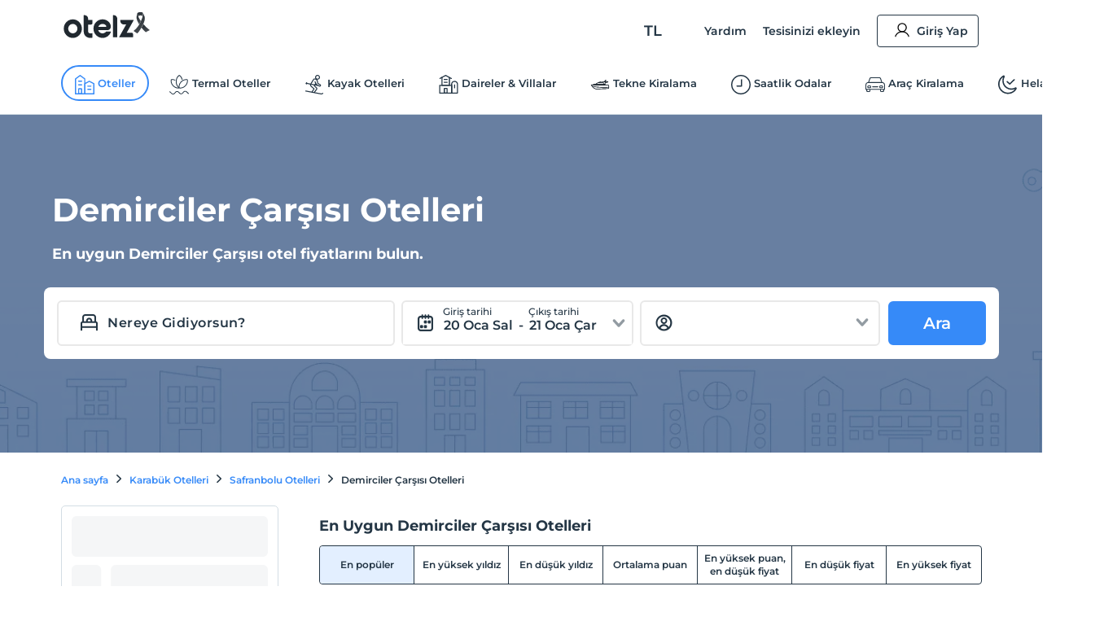

--- FILE ---
content_type: image/svg+xml
request_url: https://edge-cdn.otelz.com/app/icons/zumbaraIcon.svg
body_size: 319
content:
<svg width="20" height="17" viewBox="0 0 20 17" fill="none" xmlns="http://www.w3.org/2000/svg">
<path d="M1 5.12891H19V14.861C19 15.6485 18.3613 16.2872 17.5738 16.2872H2.42615C1.63865 16.2872 1 15.6485 1 14.861V5.12891Z" stroke="#243645" stroke-width="0.9" stroke-linecap="round" stroke-linejoin="round"/>
<path d="M15.554 1H4.32135C3.80558 1 3.32788 1.27 3.06135 1.71135L1 5.12788H19L16.7933 1.67846C16.5233 1.25615 16.056 1 15.554 1Z" fill="#CEF9BC" stroke="#243645" stroke-width="0.9" stroke-linecap="round" stroke-linejoin="round"/>
<path d="M6.36719 3.04297H13.6364" stroke="#243645" stroke-width="0.9" stroke-linecap="round" stroke-linejoin="round"/>
<path fill-rule="evenodd" clip-rule="evenodd" d="M11.8808 13.9317L7.00049 13.9568L10.2054 12.1362L12.7069 12.1612L11.8808 13.9317ZM8.12019 7.08544L13.0005 7.05934L9.79553 8.88092L7.29409 8.85592L8.12019 7.08544Z" fill="#243645"/>
<path fill-rule="evenodd" clip-rule="evenodd" d="M9.79553 8.88092L12.3222 7.43131L12.9999 7.05933L10.2054 12.1359L7.00049 13.9565L9.79553 8.88092Z" fill="#243645"/>
<path fill-rule="evenodd" clip-rule="evenodd" d="M11.2329 11.3841L12.0109 9.97098L8.2326 9.93322L7.47562 11.3466L11.2329 11.3841Z" fill="#243645"/>
</svg>
